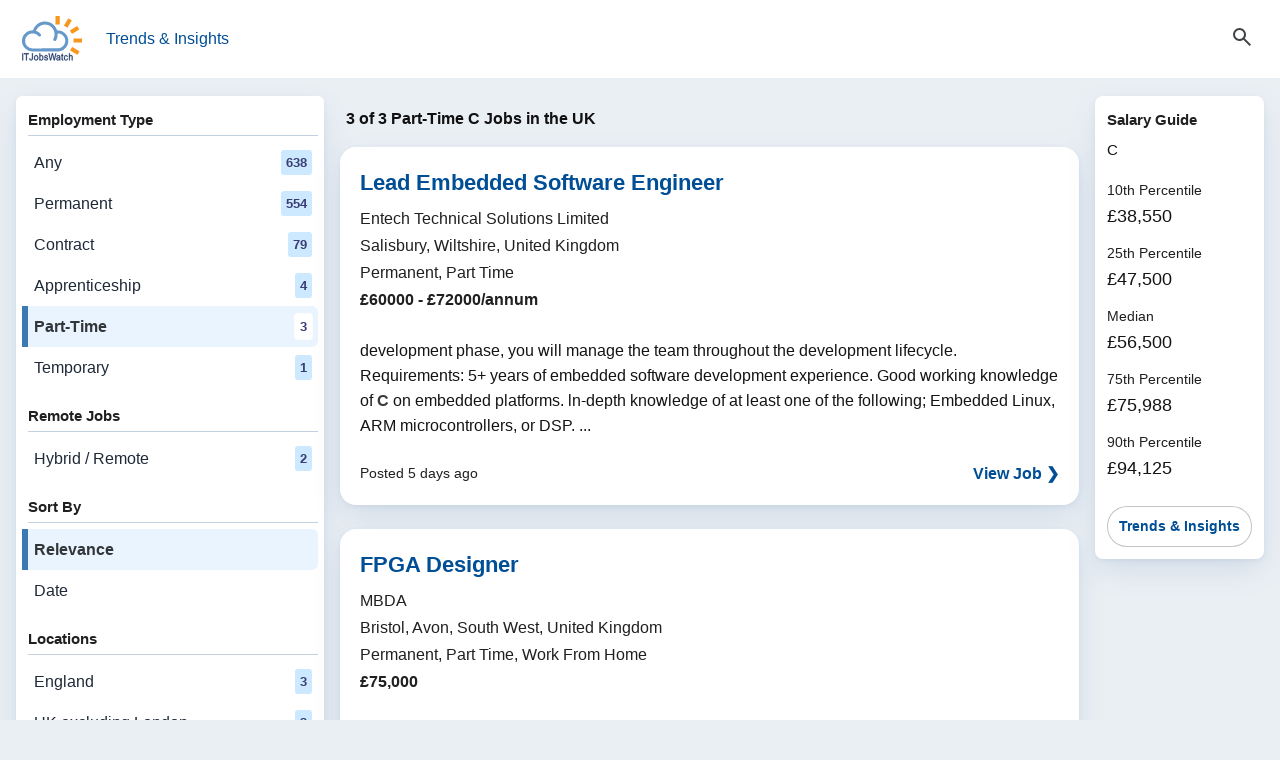

--- FILE ---
content_type: text/html; charset=utf-8
request_url: https://www.itjobswatch.co.uk/search?q=C&l=UK&j=5
body_size: 5518
content:

<!DOCTYPE html>
<html lang="en">
<head><meta charset="utf-8"><meta name="viewport" content="width=device-width, initial-scale=1, viewport-fit=cover"><title>
	Part-Time C Jobs in the UK | IT Jobs Watch
</title><meta name="description" content="Search part-time C job vacancies in the UK. Find digital &amp; IT roles by skill, location, and remote or hybrid."><link rel="canonical" href="https://www.itjobswatch.co.uk/find/C-jobs-in-UK" />
        <link rel="stylesheet" href="/static/modules/itjw.v2801.css">
        
        <script type="module" src="/static/modules/itjw.v2801.js"></script>
        <script src="/static/modules/job-board.v2801.js" defer></script>
        

<link rel="icon" type="image/svg+xml" href="/static/img/shared/favicon.svg">
<link rel="icon" type="image/png" sizes="32x32" href="/static/img/shared/favicon-32x32.png">
<link rel="icon" type="image/png" sizes="48x48" href="/static/img/shared/favicon-48x48.png">
<link rel="icon" type="image/png" sizes="64x64" href="/static/img/shared/favicon-64x64.png">
<link rel="icon" type="image/png" sizes="96x96" href="/static/img/shared/favicon-96x96.png">
<link rel="icon" type="image/png" sizes="144x144" href="/static/img/shared/favicon-144x144.png">
<link rel="icon" type="image/png" sizes="192x192" href="/static/img/shared/favicon-192x192.png">
<link rel="icon" type="image/png" sizes="512x512" href="/static/img/shared/favicon-512x512.png">
<meta name="apple-mobile-web-app-title" content="IT Jobs Watch">
<link rel="apple-touch-icon" sizes="120x120" href="/static/img/shared/app/apple-touch-icon-120x120.png">
<link rel="apple-touch-icon" sizes="180x180" href="/static/img/shared/app/apple-touch-icon.png">
<meta name="application-name" content="IT Jobs Watch">
<meta name="msapplication-TileColor" content="#f1f4f8">
<meta name="msapplication-TileImage" content="/static/img/shared/app/itjobswatch-tile.png">
<meta name="format-detection" content="telephone=no">
<link rel="search" type="application/opensearchdescription+xml" title="IT Jobs Watch" href="/opensearch.xml"></head>
<body>
    <a href="#main-content" class="skip-link">Skip to content</a>

    <header>
        <itjw-sticky-header collapsed="false">
            <div class="header-container">
                <div class="header-top-row">
                    <div class="header-left">
                        <button id="navTrigger" class="burger-btn" aria-expanded="false" aria-label="Open Job Search Options & Filters">
                            <svg aria-hidden="true"
                                fill="currentColor"
                                focusable="false"
                                height="24"
                                stroke="currentColor"
                                viewBox="0 -960 960 960"
                                width="24">
                                <path d="M120-180v-80h720v80zm0-260v-80h720v80zm0-260v-80h720v80z" />
                            </svg>
                        </button>
                        <nav>
                            <a class="logo-container" href="/">
                                <img class="logo"
                                    src="/static/img/shared/itjobswatch-logo.svg"
                                    alt="IT Jobs Watch homepage">
                            </a>
                            <a href="/">Trends & Insights</a>
                        </nav>
                    </div>
                    <button aria-expanded="false" aria-label="Open Job Search Form" class="search-toggle-btn js-toggle">
                        <span class="icon-state icon-search">
                            <svg aria-hidden="true"
                                fill="currentColor"
                                focusable="false"
                                height="24"
                                stroke="currentColor"
                                viewBox="0 -960 960 960"
                                width="24">
                                <path d="M784-120 532-372q-30 24-69 38t-83 14q-109 0-184.5-75.5T120-580t75.5-184.5T380-840t184.5 75.5T640-580q0 44-14 83t-38 69l252 252zM380-400q75 0 127.5-52.5T560-580t-52.5-127.5T380-760t-127.5 52.5T200-580t52.5 127.5T380-400" />
                            </svg>
                        </span>
                        <span class="icon-state icon-close">
                            <svg aria-hidden="true"
                                fill="currentColor"
                                focusable="false"
                                height="24"
                                stroke="currentColor"
                                viewBox="0 0 24 24"
                                width="24">
                                <path d="M19 6.41 17.59 5 12 10.59 6.41 5 5 6.41 10.59 12 5 17.59 6.41 19 12 13.41 17.59 19 19 17.59 13.41 12z" />
                            </svg>
                        </span>
                    </button>
                </div>
                <div class="header-search-wrapper" aria-hidden="false">
                    <div class="search-container">
                        <form class="search-form search-jobs" method="get" action="/search" id="jobSearch" name="js">
                            <itjw-search name="q" multi-select value="C" label="Job Search" placeholder="Job Search" api-path="/api/aggregator/complete/search?q="></itjw-search>
                            <itjw-search name="l" value="UK" icon="location" label="Location" placeholder="Location" api-path="/api/aggregator/complete/location?q="></itjw-search>
                            <input id="jobType" type="hidden" name="j" value="5">
                            
                        </form>
                    </div>
                </div>
            </div>
        </itjw-sticky-header>
    </header>

    <div class="menu-overlay" id="menuOverlay" aria-hidden="true"></div>

    <div class="job-search-layout">

        <itjw-navigation-drawer active-filters="true" id="navDrawer" class="panel nav-col" role="dialog" aria-modal="true" aria-label="Job Filters" trigger-id="navTrigger" overlay-id="menuOverlay">
            <button class="drawer-close-btn" aria-label="Close Filters">
                <svg aria-hidden="true"
                    fill="currentColor"
                    focusable="false"
                    height="24"
                    stroke="currentColor"
                    viewBox="0 0 24 24"
                    width="24">
                    <path d="M19 6.41 17.59 5 12 10.59 6.41 5 5 6.41 10.59 12 5 17.59 6.41 19 12 13.41 17.59 19 19 17.59 13.41 12z" />
                </svg>
            </button>
            <nav class="nav-opts" aria-label="Job search options and filters">
                <div class="nav-group"><h2 class="nav-group-title">Employment Type</h2><ul class="nav-links"><li><a href="/search?q=C&amp;l=UK">Any&nbsp;<span class="data-pill">638</span></a></li><li><a href="/search?q=C&amp;l=UK&amp;j=2">Permanent&nbsp;<span class="data-pill">554</span></a></li><li><a href="/search?q=C&amp;l=UK&amp;j=1">Contract&nbsp;<span class="data-pill">79</span></a></li><li><a href="/search?q=C&amp;l=UK&amp;j=6">Apprenticeship&nbsp;<span class="data-pill">4</span></a></li><li><a href="/search?q=C&amp;l=UK&amp;j=5" aria-current="page">Part-Time<span class="data-pill">3</span></a></li><li><a href="/search?q=C&amp;l=UK&amp;j=4">Temporary&nbsp;<span class="data-pill">1</span></a></li></ul></div>
                <div class="nav-group"><h2 class="nav-group-title">Remote Jobs</h2><ul class="nav-links"><li><a href="/search?q=C&amp;l=UK&amp;j=5&amp;r=1">Hybrid / Remote<span class="data-pill">2</span></a></li></ul></div>
                <div class="nav-group"><h2 class="nav-group-title">Sort By</h2><ul class="nav-links"><li><a aria-current="true" href="/search?q=C&amp;l=UK&amp;j=5">Relevance</a></li><li><a href="/search?q=C&amp;l=UK&amp;j=5&amp;s=date">Date</a></li></ul></div>
                <div class="nav-group"><h2 class="nav-group-title">Locations</h2><ul class="nav-links"><li><a href="/search?q=C&amp;l=England%2C%20UK&amp;j=5">England<span class="data-pill">3</span></a></li><li><a href="/search?q=C&amp;l=UK%20excluding%20London%2C%20UK&amp;j=5">UK excluding London<span class="data-pill">3</span></a></li></ul></div>
                
                <div class="nav-group"><div class="nav-group-title">Skills</div><ul class="nav-links"><li><a href="/search?q=AWS&amp;l=UK&amp;j=5">AWS<span class="data-pill">11</span></a></li><li><a href="/search?q=Azure&amp;l=UK&amp;j=5">Azure<span class="data-pill">13</span></a></li></ul></div>
            </nav>
        </itjw-navigation-drawer>

        <main id="main-content">
            <h1>3 of 3 Part-Time C Jobs in the UK</h1>



            

            
                    <article class="panel job-card" aria-labelledby="job-role-4xtsp9">
                        <header class="job-card-header">
                            <h2 class="job-card-title" id="job-role-4xtsp9">
                                <a href="/jv/Entech-Technical-Solutions-Limited/Lead-Embedded-Software-Engineer-Job-Salisbury-Wiltshire-UK-4xtsp9?jr=8n4-ve-290" class="">Lead Embedded Software Engineer</a>
                            </h2>
                            <dl class="job-card-subtitle"><dt>Hiring Organisation</dt><dd>Entech Technical Solutions Limited</dd><dt>Location</dt><dd>Salisbury, Wiltshire, United Kingdom</dd><dt>Employment Type</dt><dd>Permanent, Part Time</dd><dt>Salary</dt><dd class="job-card-salary">&#163;60000 - &#163;72000/annum</dd></dl>
                        </header>
                        <div class="job-card-body-block">
                            <div class="job-card-body">
                                development phase, you will manage the team throughout the development lifecycle. Requirements: 5+ years of embedded software development experience. Good working knowledge of <em>C</em> on embedded platforms. ln-depth knowledge of at least one of the following; Embedded Linux, ARM microcontrollers, or DSP. ...
                            </div>
                        </div>
                        <footer class="job-card-footer">
                            <time class="job-card-date" datetime="2026-01-15T15:26:16">Posted 5 days ago</time>
                             
                            <a href="/jv/Entech-Technical-Solutions-Limited/Lead-Embedded-Software-Engineer-Job-Salisbury-Wiltshire-UK-4xtsp9?jr=8n4-ve-290" class="job-card-action" tabindex="-1">View Job ❯</a>
                        </footer>
                    </article>
                
                    <article class="panel job-card" aria-labelledby="job-role-4xlatq">
                        <header class="job-card-header">
                            <h2 class="job-card-title" id="job-role-4xlatq">
                                <a href="javascript:void(0);" class="jw-jr" data-jw-jr="4xlatq-8n4-ve-290">FPGA Designer</a>
                            </h2>
                            <dl class="job-card-subtitle"><dt>Hiring Organisation</dt><dd>MBDA</dd><dt>Location</dt><dd>Bristol, Avon, South West, United Kingdom</dd><dt>Employment Type</dt><dd>Permanent, Part Time, Work From Home</dd><dt>Salary</dt><dd class="job-card-salary">&#163;75,000</dd></dl>
                        </header>
                        <div class="job-card-body-block">
                            <div class="job-card-body">
                                /UVM test-bench methodologies. Proficiency in FPGA design toolsets and Mentor verification tools (QuestaSim & ModelSim). Strong skills in generating low-level software (<em>C</em>) for FPGA test and integration with embedded systems. Ability to configure and document designs to a high professional standard. Please note: Some of our roles ...
                            </div>
                        </div>
                        <footer class="job-card-footer">
                            <time class="job-card-date" datetime="2026-01-20T01:50:01">Posted 22 hours ago</time>
                            <span class="data-pill">Hybrid / Remote Options</span> 
                            <a href="javascript:void(0);" class="jw-jr job-card-action" data-jw-jr="4xlatq-8n4-ve-290" tabindex="-1">View Job ❯</a>
                        </footer>
                    </article>
                
                    <article class="panel job-card" aria-labelledby="job-role-4xl9vs">
                        <header class="job-card-header">
                            <h2 class="job-card-title" id="job-role-4xl9vs">
                                <a href="javascript:void(0);" class="jw-jr" data-jw-jr="4xl9vs-8n4-ve-290">FPGA Designer</a>
                            </h2>
                            <dl class="job-card-subtitle"><dt>Hiring Organisation</dt><dd>MBDA</dd><dt>Location</dt><dd>Stevenage, Hertfordshire, South East, United Kingdom</dd><dt>Employment Type</dt><dd>Permanent, Part Time, Work From Home</dd><dt>Salary</dt><dd class="job-card-salary">&#163;75,000</dd></dl>
                        </header>
                        <div class="job-card-body-block">
                            <div class="job-card-body">
                                /UVM test-bench methodologies. Proficiency in FPGA design toolsets and Mentor verification tools (QuestaSim & ModelSim). Strong skills in generating low-level software (<em>C</em>) for FPGA test and integration with embedded systems. Ability to configure and document designs to a high professional standard. Please note: Some of our roles ...
                            </div>
                        </div>
                        <footer class="job-card-footer">
                            <time class="job-card-date" datetime="2026-01-20T01:50:01">Posted 22 hours ago</time>
                            <span class="data-pill">Hybrid / Remote Options</span> 
                            <a href="javascript:void(0);" class="jw-jr job-card-action" data-jw-jr="4xl9vs-8n4-ve-290" tabindex="-1">View Job ❯</a>
                        </footer>
                    </article>
                
        </main>

        <aside id="aside-right-content" class="rhs-col">
            <div class="panel salary-guide"><h3 class="salary-guide-title">Salary Guide</h3><div class="salary-guide-subtitle">C</div><dl><dt>10th Percentile</dt><dd>&#163;38,550</dd><dt>25th Percentile</dt><dd>&#163;47,500</dd><dt>Median</dt><dd>&#163;56,500</dd><dt>75th Percentile</dt><dd>&#163;75,988</dd><dt>90th Percentile</dt><dd>&#163;94,125</dd></dl><footer><a class="salary-guide-action" href="/jobs/uk/c.do?p=6">Trends & Insights</a></footer></div>
        </aside>
    </div>

    

    

<footer class="footer">
    <a href="/">
        <div class="footer-status-bar">
            <div class="footer-status-content">
                <svg class="footer-status-icon" fill="none" stroke="currentColor" viewBox="0 0 24 24">
                    <path stroke-linecap="round" stroke-linejoin="round" stroke-width="2" d="M12 8v4l3 3m6-3a9 9 0 1 1-18 0 9 9 0 0 1 18 0" />
                </svg>
                <span>IT Job Trends & Insights Updated</span>
                <time class="footer-status-date" datetime="2026-01-20T06:09:12Z">Tuesday 20 January 2026</time>
            </div>
        </div>
    </a>
    <div class="footer-container">
        <div class="footer-top">
            <nav class="footer-nav" aria-label="Footer Navigation">
                <div class="footer-nav-grid">
                    <div class="footer-nav-column">
                        <itjw-details>
                            <details class="footer-itjw-details">
                                <summary class="footer-itjw-details-summary">
                                    <span class="footer-title">Company</span>
                                    <svg class="footer-chevron"
                                        xmlns="http://www.w3.org/2000/svg"
                                        viewBox="0 0 16 16"
                                        aria-hidden="true"
                                        focusable="false">
                                        <path d="M4 6l4 4 4-4"
                                            fill="none"
                                            stroke="currentColor"
                                            stroke-width="1.5"
                                            stroke-linecap="round"
                                            stroke-linejoin="round" />
                                    </svg>
                                </summary>
                                <ul class="footer-itjw-details-nav-list">
                                    <li><a href="/about" class="footer-link">About Us</a></li>
                                    <li><a href="/contact" class="footer-link">Contact Us</a></li>
                                </ul>
                            </details>
                        </itjw-details>
                    </div>
                    <div class="footer-nav-column">
                        <itjw-details>
                            <details class="footer-itjw-details">
                                <summary class="footer-itjw-details-summary">
                                    <span class="footer-title">Legal & Privacy</span>
                                    <svg class="footer-chevron"
                                        xmlns="http://www.w3.org/2000/svg"
                                        viewBox="0 0 16 16"
                                        aria-hidden="true"
                                        focusable="false">
                                        <path d="M4 6l4 4 4-4"
                                            fill="none"
                                            stroke="currentColor"
                                            stroke-width="1.5"
                                            stroke-linecap="round"
                                            stroke-linejoin="round" />
                                    </svg>
                                </summary>
                                <ul class="footer-itjw-details-nav-list">
                                    <li><a href="/copyright" class="footer-link">Copyright Notice</a></li>
                                    <li><a href="/privacy-policy" class="footer-link">Privacy Policy</a></li>
                                    <li><a href="/cookie-policy" class="footer-link">Cookie Policy</a></li>
                                    <li><a href="#cookie-preferences" class="footer-link" data-action="itjw-cc-preferences">Cookie Preferences</a></li>
                                    <li><a href="/disclaimer" class="footer-link">Disclaimer</a></li>
                                </ul>
                            </details>
                        </itjw-details>
                    </div>
                </div>
            </nav>
            <div class="footer-license">
                <div class="footer-title">Rights & Permissions</div>
                <a href="https://creativecommons.org/licenses/by-nc-sa/4.0/" target="_blank" rel="license noopener" class="footer-creative-commons-container"
                    aria-label="Creative Commons Attribution Non-Commercial Share Alike 4.0 International">
                    <img class="footer-creative-commons-img" src="/static/img/shared/by-nc-sa.svg" alt="Creative Commons Attribution-NonCommercial-ShareAlike 4.0 International License">
                </a>
                <p class="footer-license-desc">
                    Job market insight content on this site is published under a Creative Commons Attribution NonCommercial ShareAlike 4.0 International licence.
                    The licence excludes job vacancy listings and other third party material.       
                </p>
            </div>
        </div>
        <div class="footer-divider"></div>
        <div class="footer-bottom">
            <div class="footer-itjw">
                <div class="footer-itjw-container">
                    <img src="/static/img/shared/itjobswatch-logomark-mono.svg" alt="IT Jobs Watch Logomark" class="footer-logomark">
                    <span class="footer-logotype">IT Jobs Watch</span>
                </div>
                <span class="footer-separator">|</span>
                <p class="footer-tagline">Real-Time IT Job Market Trends & Actionable Insights</p>
            </div>
            <div class="footer-actions">
                <span class="footer-copyright">© 2004-2026 IT Jobs Watch Ltd</span>
                <div class="footer-social-container">
                    <a href="https://www.linkedin.com/company/it-jobs-watch" aria-label="LinkedIn" class="footer-social-link">
                        <img src="/static/img/shared/social/linkedin.svg" alt="LinkedIn" class="footer-social-icon">
                    </a>
                    <a href="https://www.facebook.com/itjobswatch" aria-label="Facebook" class="footer-social-link">
                        <img src="/static/img/shared/social/facebook.svg" alt="Facebook" class="footer-social-icon">
                    </a>
                    <a href="https://x.com/ITJobsWatch" aria-label="Twitter" class="footer-social-link">
                        <img src="/static/img/shared/social/x.svg" alt="Twitter" class="footer-social-icon">
                    </a>
                </div>
            </div>
        </div>
    </div>
</footer>
<itjw-cc></itjw-cc>
</body>
</html>


--- FILE ---
content_type: text/css
request_url: https://www.itjobswatch.co.uk/static/modules/itjw.v2801.css
body_size: 9440
content:
:root{--font-size-default: 16px;--layout-padding-x: 1rem;--layout-padding-y: 1.25rem;--border-radius-action: 32px;--border-radius-panel: 8px;--border-radius: 6px;--color-bg-container-default: #ffffff;--color-bg-default: #3c78b4;--color--itjw-hue-rgb: 51, 102, 153;--color-bg-page-default: rgba(var(--color--itjw-hue-rgb), .1);--color-border-block: rgba(var(--color--itjw-hue-rgb), .3);--color-border-default: #c2c4c6;--color-border-focus-default: #1f2937;--color-button-primary-hover: #005a30;--color-button-primary: #00703c;--color-default-rgb: 20, 20, 20;--color-default: rgb(var(--color-default-rgb));--color-heading-default: rgba(var(--color-default-rgb), .9);--color-subtitle: rgba(var(--color-default-rgb), .95);--color-kwic: rgb(60, 60, 60);--color-icon-default: #404346;--color-icon-bg-default: var(--color-bg-page-default);--color-input-default: #333536;--color-input-bg-default: #ffffff;--color-input-bg-focus: #ffffff;--color-input-bg-invalid: rgba(255, 0, 0, .15);--icon-size: 18px;--color-link-default: #004e96;--color-link-visited: #681da8;--color-pill: #3b3b75;--color-pill-bg: rgba(0, 144, 255, .2);--color-ring-focus: #1f2937;--color-tab-active: var(--color-bg-default);--color-tab-label-active: #323639;--color-tab-bg-active: rgb(234 244 255);--color-tab-bg-hover: #f3f5f6;--color-menu-bg-hover: #f3f5f6;--color-menu-bg-focus: #e3e5e6;--transition-speed: .2s;--width-desktop: 900px;--width-max: 1280px}*{box-sizing:border-box}@media(prefers-reduced-motion:reduce){*,*:before,*:after{animation-duration:.01ms!important;animation-iteration-count:1!important;transition-duration:.01ms!important;scroll-behavior:auto!important}}body{background-color:var(--color-bg-page-default);color:var(--color-default);font-family:Segoe UI Variable Text,Segoe UI,-apple-system,BlinkMacSystemFont,Roboto,Arial,sans-serif;font-size:var(--font-size-default);line-height:1.6;margin:0 auto;overflow-anchor:none;padding-bottom:env(safe-area-inset-bottom,0px);display:flex;flex-direction:column;min-height:100vh}#main-content{flex-grow:1}a{color:var(--color-link-default);line-height:1.2;text-decoration:none}a:hover{color:var(--color-link-default);text-decoration:none}em{color:var(--color-kwic);font-style:normal;font-weight:600}.sr-only,.skip-link{border:0;clip-path:inset(50%);clip:rect(0,0,0,0);height:1px;margin:-1px;overflow:hidden;padding:0;position:absolute;white-space:nowrap;width:1px}.skip-link:focus{clip-path:none;clip:auto;height:auto;left:0;margin:0;overflow:visible;top:0;width:auto;z-index:9999;background-color:#000;border-radius:0 0 8px;color:#fff;font-weight:700;outline-offset:-2px;outline:2px solid #ffffff;padding:12px 20px;text-decoration:none}.page-main{margin:0 auto;max-width:var(--width-max)}.panel{background:#fff;border-radius:var(--border-radius-panel);padding:1.5rem;width:100%;box-shadow:0 12px 32px -4px rgba(var(--color--itjw-hue-rgb),.15),0 2px 6px -1px rgba(var(--color--itjw-hue-rgb),.1)}.btn-primary{align-items:center;background-color:var(--color-button-primary);border-radius:4px;color:#fff;cursor:pointer;display:inline-flex;font-size:1.1rem;font-weight:700;justify-content:center;min-height:48px;min-width:100px;padding:0 26px;text-decoration:none;transition:background-color var(--transition-speed) ease}.btn-primary:hover{background-color:var(--color-button-primary-hover);color:#fff}.data-pill{align-items:center;background:var(--color-pill-bg);border-radius:3px;color:var(--color-pill);display:inline-flex;font-size:.8rem;font-weight:600;padding:0 .3rem;margin:0}.search-container{margin:0 auto;max-width:var(--width-max);padding:0 0 1rem;width:100%}.search-form{align-items:end;border:none;box-shadow:none;grid-template-columns:3fr 2fr;padding:.5rem 1rem;display:grid;gap:1rem}.search-form itjw-search{display:block;max-width:100%;min-width:0}button:focus-visible,a:focus-visible,input:focus-visible{box-shadow:0 0 0 4px #fff;outline-offset:2px;outline:3px solid var(--color-ring-focus)}@media(max-width:1024px){button:focus-visible,a:focus-visible,input:focus-visible{outline:none!important;box-shadow:none!important}.search-form{grid-template-columns:1fr;width:100%;max-width:100%}.search-form itjw-search{display:block;max-width:100%;min-width:0;width:100%}}h1{color:#111;font-size:16px;font-weight:600;margin:0;padding:10px 6px 16px}itjw-sticky-header{display:block;min-height:80px;position:relative;width:100%;z-index:1000}.header-container{background:#fff;display:flex;flex-direction:column;left:0;position:fixed;top:0;width:100%;will-change:transform,height;z-index:1100}.header-top-row{align-items:center;background:#fff;display:flex;justify-content:space-between;margin:0 auto;max-width:var(--width-max);padding:1rem var(--layout-padding-x) 1rem;position:relative;width:100%;z-index:2}.header-left{display:flex;align-items:center;gap:16px}.header-left a{font-weight:500;text-decoration:none}.header-left nav{display:grid;grid-template-columns:60px auto;align-items:center;gap:30px}@media(max-width:1024px){.header-left nav{gap:1.5rem}}.logo-container{display:block;width:100%;margin-left:6px;max-width:none}.logo{width:100%;height:auto;display:block}itjw-sticky-header.is-floating .header-container{border-bottom-color:transparent;box-shadow:0 4px 6px -1px #0003,0 2px 4px -1px #0000000f}itjw-sticky-header.scrolled.search-open .header-container{box-shadow:none;border-bottom:1px solid var(--color-border-default)}.burger-btn{align-items:center;background:none;border:none;color:var(--color-icon-default);cursor:pointer;display:none;flex-direction:column;gap:5px;height:44px;justify-content:center;padding:5px;position:relative;touch-action:manipulation;width:44px}.burger-btn:before{content:"";position:absolute;inset:-10px;z-index:5}.burger-btn.has-active-filters:after{background-color:#d32f2f;border-radius:50%;border:2px solid #fff;content:"";height:10px;pointer-events:none;position:absolute;right:6px;top:6px;width:10px;z-index:10}.search-toggle-btn{align-items:center;background:none;border:none;color:var(--color-icon-default);cursor:pointer;display:flex;height:44px;justify-content:center;opacity:0;padding:5px;pointer-events:none;position:relative;touch-action:manipulation;transform:scale(.9);transition:all .1s ease;width:44px}.search-toggle-btn:after{content:"";position:absolute;inset:-10px;z-index:5}.search-toggle-btn:focus{outline:none}.search-toggle-btn:focus-visible{border-radius:4px;outline-offset:2px;outline:2px solid var(--color-ring-focus)}itjw-sticky-header.scrolled .search-toggle-btn{opacity:1;pointer-events:auto;transform:scale(1)}itjw-sticky-header:not(.search-open) .search-toggle-btn{opacity:1;pointer-events:auto;transform:scale(1)}.icon-state{position:absolute;transition:all var(--transition-speed) ease}.icon-close{opacity:0;transform:rotate(-90deg)}.icon-search{opacity:1;transform:rotate(0)}itjw-sticky-header.search-open .icon-search{opacity:0;transform:rotate(90deg)}itjw-sticky-header.search-open .icon-close{opacity:1;transform:rotate(0)}.header-search-wrapper{width:100%;overflow:hidden;max-height:0;opacity:0;visibility:hidden;background:#fff;border-top:1px solid transparent;position:relative;z-index:1;transition:opacity .1s ease-in}itjw-sticky-header.scrolled .header-search-wrapper{left:0;position:absolute;top:100%;width:100%}itjw-sticky-header.scrolled.search-open .header-search-wrapper{border-top:none;box-shadow:0 4px 6px -1px #0003,0 2px 4px -1px #0000000f}itjw-sticky-header.search-open .header-search-wrapper{max-height:500px;opacity:1;overflow:visible;visibility:visible;transition:max-height 0s linear,opacity .1s ease-out}.job-search-layout{display:grid;grid-template-columns:25fr 60fr auto;gap:1rem;width:100%;max-width:var(--width-max);margin:1rem auto 0;padding:0 var(--layout-padding-x);align-items:start}itjw-navigation-drawer{display:block}.nav-col{background:#fff;border-radius:var(--border-radius);padding:12px 6px 12px 12px;transition:none}.nav-group-title{border-bottom:1px solid var(--color-border-block);color:var(--color-subtitle);font-size:.95rem;font-weight:600;margin:0 0 6px;padding:0 0 3px}.nav-links{list-style-type:none;padding:0 0 1rem;margin:0}.nav-links .data-pill{margin-left:.5rem}.nav-links li{display:block;margin:0}.nav-links a{align-items:center;border-left:none;border-radius:var(--border-radius);box-sizing:border-box;color:#1f2937;display:flex;font-weight:400;justify-content:space-between;margin-left:-6px;padding:8px 6px 8px 12px;position:relative;text-decoration:none;line-height:1.6rem}.nav-links a:before{background-color:transparent;bottom:0;content:"";left:0;position:absolute;top:0;transition:background-color .1s ease;width:4px;border:1px solid transparent}.nav-links a:hover{background-color:var(--color-tab-bg-hover);color:#000;border-radius:var(--border-radius)}.nav-links a.active:before,.nav-links a[aria-current]:before{background-color:var(--color-tab-active);border-color:var(--color-tab-active)}.nav-links a.active,.nav-links a[aria-current]{background-color:var(--color-tab-bg-active);border-left:none;color:var(--color-tab-label-active);font-weight:600}.nav-links a.active .data-pill,.nav-links a[aria-current] .data-pill{background:#fff;box-shadow:0 0 0 1px #fcfcfc}.drawer-close-btn{align-items:center;background:none;border:none;color:var(--color-icon-default);cursor:pointer;display:none;font-size:2rem;height:44px;justify-content:center;position:absolute;right:10px;top:10px;width:44px}@media(max-width:1024px){.job-search-layout{gap:0;grid-template-columns:100%;margin-top:10px}.rhs-col{display:none}.burger-btn,.drawer-close-btn{display:flex}itjw-navigation-drawer.nav-col{border-radius:0;border:none;box-shadow:8px 0 16px #0000001a;min-height:100vh;height:100dvh;left:0;max-width:500px;overflow-y:auto;position:fixed;top:0;transform:translate(-100%);visibility:hidden;width:85%;z-index:3000;padding-left:24px;padding-right:24px;padding-bottom:140px}itjw-navigation-drawer.nav-col.open{transform:translate(0);transition:transform var(--transition-speed) ease-out;visibility:visible}.nav-opts{padding-top:32px}.menu-overlay{backdrop-filter:blur(1px);background:#00000026;opacity:0;pointer-events:none;position:fixed;inset:0;height:100vh;width:100vw;z-index:2000}.menu-overlay.open{opacity:1;pointer-events:auto}}@media(max-width:480px){.header-left{gap:6px}.header-left nav{grid-template-columns:50px auto}}.search-feedback{display:flex;flex-direction:row;align-items:flex-start;gap:1.5rem;padding:2rem;margin-bottom:1rem}.search-feedback-icon{flex-shrink:0;color:var(--color-icon-default);background-color:var(--color-icon-bg-default);padding:12px;border-radius:50%;display:flex;align-items:center;justify-content:center}.search-feedback-body{flex:1;min-width:0}.search-feedback-title{font-size:1rem;line-height:1.4;margin:.8rem 0;font-weight:400}.search-feedback-quoted-term{font-weight:700;color:#111;font-style:normal}.search-feedback-suggestions{margin:0}.search-feedback-suggestions p{margin:1rem 0 .8rem;font-size:1rem}.search-feedback-suggestions ul{margin:0;padding-left:1.25rem;list-style-type:disc}.search-feedback-suggestions li{margin:0 0 .8rem;line-height:1.5}.search-feedback-suggestions a{color:var(--color-link-default);font-weight:600;text-decoration:none}.search-feedback-suggestions a:hover{text-decoration:underline}@media(max-width:640px){.search-feedback{flex-direction:column;align-items:center;gap:1rem;padding:1.5rem}.search-feedback-suggestions ul{display:inline-block;text-align:left}}@media(max-width:1024px){.panel{box-shadow:none}}.main-job-vacancy{background:var(--color-bg-container-default);border-bottom:1px solid var(--color-border-default);display:flex;flex-direction:column;gap:0;margin:0 auto;max-width:var(--width-max);padding:2rem 1.5rem 1.5rem;width:100%;word-wrap:break-word;overflow-wrap:anywhere}@media(min-width:1024px){.main-job-vacancy{align-items:start;background:transparent;border:none;display:grid;gap:1.2rem;grid-template-columns:7fr 3fr;padding:1rem 20px}}.section-job-description{display:contents}@media(min-width:1024px){.section-job-description{background:var(--color-bg-container-default);border-radius:var(--border-radius);border:1px solid var(--color-border-block);display:block;padding:2rem}}.section-job-description .job-title{order:10}.job-sidebar{order:20}.section-job-description .job-description{order:30}.bottom-apply-container{order:40}.job-sidebar{margin:0;padding:0}@media(min-width:1024px){.job-sidebar{background:var(--color-bg-container-default);border-radius:var(--border-radius);border:1px solid var(--color-border-block);margin:0;order:unset;padding:1.5rem}}.section-job-description .job-title{padding:0;margin:0 0 1.5rem;font-size:1.5rem;font-weight:600;color:var(--color-heading-default);line-height:1.4}.section-job-description .job-description{margin:1rem 0 0;font-size:1rem}.job-description p{margin-bottom:1rem}.job-description b,.job-description strong{font-weight:600}.job-description h2{color:var(--color-heading-default);font-size:1.4rem;font-weight:600;margin:1.25rem 0 1rem;padding:0}.job-description h3{color:var(--color-heading-default);font-size:1.25rem;font-weight:600;margin:1.25rem 0 1rem;padding:0}.job-description ul,.job-description ol{margin:0 0 .6rem;padding:0 0 0 1rem}.job-description li{list-style-position:outside;list-style-type:disc;margin:0 0 .6rem}.job-description hr{border:none;display:block;height:0}.job-description .details-list-container{box-sizing:border-box;display:flex;flex-direction:column;gap:12px;margin:24px 0 32px;padding:0;width:100%}.job-description .details-list-container dl{margin:0}.job-description .details-list-item{border-bottom:1px solid var(--color-border-block);box-sizing:border-box;padding:12px 0}.details-list-item dt{color:#222;font-weight:700;margin:4px 0 3px;white-space:normal}.job-description .details-list-item dd{margin:3px 0 4px}.job-details{border-block:1px solid var(--color-border-block);padding:1rem 0}@media(min-width:1024px){.job-details{border-block:none}}.job-details dl{margin:0}.job-details dt{color:var(--color-subtitle);font-size:.8rem;letter-spacing:1px;margin-top:1.25rem;text-transform:uppercase}.job-details dt:first-child{margin-top:0}@media(min-width:1024px){.job-details dt{margin-top:1.2rem}}.job-details dd{font-size:1.05rem;font-weight:600;margin:0}.top-apply-container{border-bottom:none;display:flex;justify-content:center;margin:0;padding:0 0 1.5rem}.bottom-apply-container{border-top:1px solid var(--color-border-block);display:flex;justify-content:center;margin:1.5rem 0 0;padding:1.5rem 0 0}@media(min-width:1024px){.top-apply-container{border-bottom:1px solid var(--color-border-block);margin-bottom:1.5rem}}.similar-jobs-section{margin:1.5rem auto;max-width:var(--width-max);overflow-wrap:anywhere;padding:0 1rem;width:100%}.similar-jobs-title{border-bottom:1px solid var(--color-border-block);color:#1a1a1a;font-size:1.3rem;font-weight:500;padding:0 0 .5rem .5rem;margin-bottom:1.5rem}.job-card{background:#fff;border-radius:16px;margin-bottom:1.5rem;padding:1.25rem;word-wrap:break-word;overflow-wrap:anywhere}.job-card dl,.job-card dt,.job-card dd{margin:0;padding:0}.job-card-header{display:flex;flex-direction:column;gap:0}.job-card-title{font-size:1.4rem;font-weight:600;line-height:1.4;margin:0 0 .5rem}.job-card-title a{color:var(--color-link-default);text-decoration:none}.job-card-title a:hover{color:var(--color-link-default);text-decoration:underline}.job-card-title a:visited{color:var(--color-link-visited)}.job-card-subtitle{color:var(--color-subtitle);margin-top:4px}.job-card-subtitle dt{border:0;clip-path:inset(50%);clip:rect(0,0,0,0);height:1px;margin:-1px;overflow:hidden;padding:0;position:absolute;white-space:nowrap;width:1px}.job-card-subtitle dd{display:block;margin-bottom:2px}.job-card-salary{font-weight:700}.job-card-body-block{border-block:1px solid var(--color-border-block, #eee);font-size:1rem;margin:.75rem 0;padding:.75rem 0}.job-card-body{max-width:90ch;text-wrap:pretty}.job-card-footer{align-items:center;display:flex;flex-wrap:wrap;font-size:.9rem;gap:12px}.job-card-date{color:var(--color-subtitle)}.job-card-action{color:var(--color-link-default);display:inline-block;font-size:1rem;font-weight:600;margin-left:auto;position:relative;text-decoration:none;white-space:nowrap}.job-card-action:before{content:"";height:100%;left:50%;min-height:44px;min-width:44px;position:absolute;top:50%;transform:translate(-50%,-50%);width:140%}.job-card-action:focus-visible{border-radius:8px;outline-offset:4px;outline:2px solid #000000}.salary-guide{border-radius:var(--border-radius-panel);margin:0 auto 2rem;overflow-wrap:anywhere;padding:12px;width:100%;min-width:10rem}.salary-guide-title{color:var(--color-subtitle);font-size:.95rem;font-weight:600;margin:0}.salary-guide-subtitle{font-size:15px;line-height:1.3em;padding:.5rem 0}.salary-guide dl{border-block:1px solid var(--color-border-block);margin:0;padding:.75rem 0}.salary-guide dt{margin:.75rem 0 0;font-size:.9rem;font-weight:400;color:var(--color-subtitle)}.salary-guide dt:first-of-type{margin-top:0}.salary-guide dd{font-size:1.1rem;font-weight:500;margin:0}.salary-guide footer{display:flex;justify-content:center;margin:12px 0 0;padding:0}.salary-guide-action{align-items:center;background-color:#fff;border-radius:var(--border-radius-action);box-shadow:inset 0 0 0 1px var(--color-border-default);color:var(--color-link-default);cursor:pointer;display:inline-flex;font-size:.9rem;font-weight:600;justify-content:center;line-height:1.2;padding:.75rem;position:relative;text-align:center;text-decoration:none;transition:all var(--transition-speed) ease;width:100%}.salary-guide-action:hover{background-color:#f3f5f6;box-shadow:inset 0 0 0 2px #000;color:#000;text-decoration:none}.salary-guide-action:before{content:"";height:100%;left:50%;min-height:44px;min-width:44px;position:absolute;top:50%;transform:translate(-50%,-50%);width:100%}.pagination-container{font-size:14px;font-weight:400;margin:26px 0;text-align:center}.pagination{background:#fff;border-radius:6px;border:1px solid #c2c4c680;box-shadow:0 1px 3px #0000000a;box-sizing:border-box;color:var(--itjw-search-text-color, #333536);display:inline-block;padding:.4rem;box-shadow:0 12px 32px -4px rgba(var(--color--itjw-hue-rgb),.15),0 2px 6px -1px rgba(var(--color--itjw-hue-rgb),.1)}.pagination a,.pagination a:visited{color:inherit}.pagination .icon{stroke:currentColor;fill:none}.pagination-layout{align-items:center;display:grid;gap:16px;grid-template-columns:auto auto auto;list-style:none;margin:0;padding:0}.pagination-prev{justify-self:start}.pagination-numbers{justify-self:center}.pagination-next{justify-self:end}.pagination-list{align-items:center;display:inline-flex;gap:10px;list-style:none;margin:0;padding:0}.pagination-list a,.is-current,.pagination-ellipsis,.pagination-total{border-radius:6px;box-sizing:border-box;display:inline-grid;min-height:36px;min-width:36px;padding:2px 6px;place-items:center;text-decoration:none}.pagination-list a,.pagination-control{transition:outline .1s ease}@media(prefers-reduced-motion:reduce){.pagination-list a,.pagination-control{transition:none}}.pagination-list a{background:var(--itjw-search-hover-bg-color, #f3f5f6);font-weight:600;text-decoration:none}.pagination-control{align-items:center;background:transparent;box-sizing:border-box;display:inline-flex;gap:3px;min-height:36px;padding:2px 8px;text-decoration:none;white-space:nowrap}.pagination-control>*{flex:0 0 auto}.pagination-control:hover{outline:none;text-decoration:none}.pagination-list a:hover{background:var(--itjw-search-hover-bg-color, #ffffff);border-radius:6px;box-shadow:none;color:#000;outline-offset:0;outline:2px solid var(--itjw-search-border-color-focus, #c2c4c6);text-decoration:none}.pagination-list a:focus-visible,.pagination-control:focus-visible{background:var(--itjw-search-hover-bg-color, #ffffff);border-radius:6px;box-shadow:none;color:#000;outline-offset:0;outline:2px solid var(--itjw-search-border-color-focus, #1f2937)}.pagination-list a:focus:not(:focus-visible),.pagination-control:focus:not(:focus-visible){outline:none}.pagination-ellipsis:hover,.pagination-total:hover,.is-current:hover{background:transparent}.pagination-ellipsis:focus,.pagination-total:focus,.is-current:focus{outline:none}.is-current{background:var(--itjw-search-selected-bg-color, #434546);color:#fff;font-weight:600;pointer-events:none}.pagination-ellipsis,.pagination-total{opacity:.6;pointer-events:none}.icon{display:inline-block;fill:none;height:16px;stroke-width:2;stroke:var(--itjw-search-icon-color, #535556);width:16px}[aria-disabled=true],[disabled]{opacity:.33;pointer-events:none}@media(forced-colors:active){.pagination-list a:hover,.pagination-control:hover,.pagination-list a:focus-visible,.pagination-control:focus-visible{background:Highlight;color:HighlightText;forced-color-adjust:none;outline-offset:0;outline:2px solid Highlight}.pagination{forced-color-adjust:auto}}@media(prefers-contrast:more){.pagination-list a:hover,.pagination-control:hover,.pagination-list a:focus-visible,.pagination-control:focus-visible{outline-width:3px}}.pagination:focus,.pagination:focus-within{border-color:#c2c4c680;box-shadow:none;outline:none}@media(max-width:768px){.pagination-control span{display:none}.pagination-control:hover{background:var(--itjw-search-hover-bg-color, #ffffff);border-radius:6px;box-shadow:none;color:#000;outline-offset:0;outline:2px solid var(--itjw-search-border-color-focus, #c2c4c6)}.icon{min-height:24px;min-width:24px}}@media(max-width:480px){.pagination-list>li{display:none}.pagination-list>li.is-current{display:inline-grid}.is-current{background:#fff;border:none;color:#000;min-height:36px;min-width:36px;opacity:.6;padding:2px 10px}.is-current span{font-size:0;line-height:1}.is-current span:after{content:attr(data-label);display:inline-block;font-size:14px;font-weight:600;line-height:1.2;white-space:nowrap}.pagination-layout{gap:8px;grid-template-columns:1fr auto 1fr}}@media(pointer:coarse){.pagination-item,.pagination-list a,.pagination-control,.is-current{min-height:44px;min-width:44px}}:root{--color-footer-bg: #334051;--color-footer-title: #fefefe;--color-footer-dim: #bbbbbb;--color-footer-border-default: rgba(255, 255, 255, .2);--color-footer-hover: #ffffff}.footer{background-color:var(--color-footer-bg);color:var(--text-light);font-size:16px;line-height:1.5;width:100%}.footer-container{margin:0 auto;max-width:var(--width-max);padding:1rem 2rem 2rem}.footer ul{list-style:none;margin:0;padding:.5rem 0}.footer-title{color:var(--color-footer-title);font-size:1rem;font-weight:600;letter-spacing:.025em}.footer-status-bar{align-items:center;background-color:#0000004d;border-bottom:1px solid var(--color-footer-border-default);color:var(--color-footer-dim);display:flex;font-size:.875rem;padding:.75rem 0;text-align:center}.footer-status-icon{color:#1fbe79;display:inline-flex;height:1rem;transform-origin:center;transform:scale(1.3)}.footer-status-content{align-items:center;display:flex;flex-direction:column;gap:0;margin:0 auto;max-width:var(--width-max);padding:0 1.5rem}.footer-status-date{color:var(--color-footer-title);font-weight:600}.footer-top{display:flex;flex-direction:column;gap:1rem}.footer-nav{width:100%}.footer-nav-grid{display:grid;grid-template-columns:1fr}.footer-nav-column{border-bottom:1px solid var(--color-footer-border-default)}.footer-nav-column:last-child{border-bottom:none}responsive-details{display:block;width:100%}.footer-itjw-details[open]{padding-bottom:1rem}.footer-itjw-details-nav-list{color:var(--color-footer-dim);display:flex;flex-direction:column;gap:1.8rem}.footer-link{color:var(--color-footer-dim);font-weight:400;white-space:nowrap}.footer-link:hover{color:var(--color-footer-hover);text-decoration:none}.footer-itjw-details-summary{align-items:center;cursor:pointer;display:flex;justify-content:space-between;list-style:none;padding:1rem 0}.footer-itjw-details-summary::-webkit-details-marker{display:none}.footer-chevron{color:var(--color-footer-title);display:inline-block;height:1.5rem;transition:transform var(--transition-speed) ease-in-out;width:1.5rem}.footer-itjw-details[open] .footer-chevron{transform:rotate(180deg)}.footer-license{max-width:600px}.footer-creative-commons-container{display:block;padding-top:1rem}.footer-creative-commons-img{display:block;width:185px}.footer-license-desc{color:var(--color-footer-dim);font-size:.875rem;line-height:1.4;margin:1rem 0 0}.footer-divider{border-top:1px solid var(--color-footer-border-default);margin:1.5rem 0}.footer-bottom{display:flex;flex-direction:column;gap:1rem}.footer-itjw{align-items:flex-start;display:flex;flex-direction:column;gap:1rem}.footer-itjw-container{align-items:center;display:flex;gap:.5rem}.footer-logomark{filter:invert(100%);height:2rem;margin-right:3px}.footer-logotype{color:var(--color-footer-title);font-size:1.1rem;font-weight:500}.footer-separator{color:var(--color-footer-border-default);display:none;margin:0}.footer-tagline{color:var(--color-footer-dim);font-size:.875rem;margin:0}.footer-actions{display:flex;flex-direction:column;gap:1rem}.footer-copyright{color:var(--color-footer-dim);font-size:.875rem}.footer-social-container{display:flex;gap:2rem}.footer-social-link{display:block;opacity:.7}.footer-social-link:hover{opacity:1}.footer-social-icon{display:block;filter:invert(100%);height:1.25rem;width:1.25rem}@media(min-width:1024px){.footer ul{margin:0;padding:0}.footer-status-content{flex-direction:row;gap:.6rem}.footer-status-content span:after{content:":"}.footer-container{padding:1rem 1.5rem 2rem}.footer-top{flex-direction:row;gap:2rem;justify-content:space-between}.footer-nav{flex:1}.footer-nav-grid{gap:1rem;grid-template-columns:repeat(3,1fr)}.footer-nav-column{border-bottom:none}.footer-chevron{display:none}.footer-itjw-details-summary{cursor:default;margin-bottom:1rem;padding:0;pointer-events:none}.footer-itjw-details[open] .footer-itjw-details-nav-list{display:flex}.footer-itjw-details-nav-list{gap:.8rem}.footer-license{padding-top:0;width:30rem}.footer-license-title{margin-bottom:1.5rem}.footer-bottom{align-items:center;flex-direction:row;justify-content:space-between}.footer-itjw{align-items:center;flex-direction:row}.footer-actions{align-items:center;flex-direction:row;gap:2rem}.footer-separator{display:inline-block}.footer-social-container{gap:1.4rem}}
